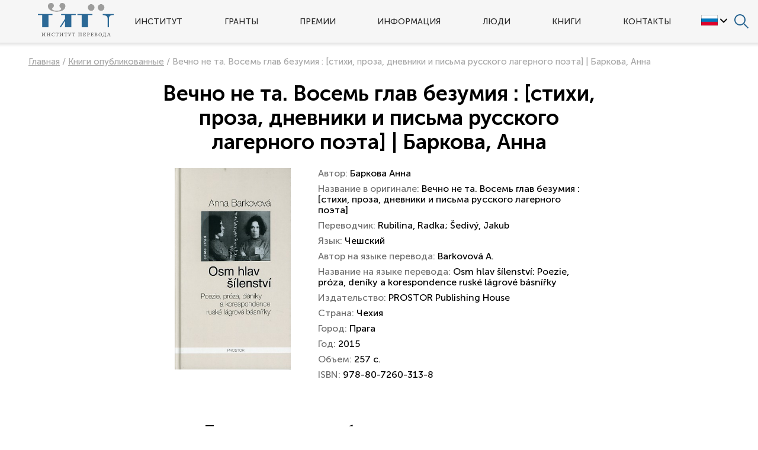

--- FILE ---
content_type: text/html; charset=UTF-8
request_url: https://institutperevoda.ru/knigi/published/vechno-ne-ta-vosem-glav-bezumi/
body_size: 5434
content:
<!DOCTYPE html>
<html lang="ru">
	<head>
		<meta http-equiv="Content-Type" content="text/html; charset=UTF-8" />
<meta name="robots" content="index, follow" />
<meta name="keywords" content="Институт перевода" />
<meta name="description" content="Институт перевода" />
<link rel="canonical" href="https://institutperevoda.ru/knigi/published/vechno-ne-ta-vosem-glav-bezumi/" />
<link href="/bitrix/cache/css/s1/ip/template_6512ebf23a1b135bdd5d681acb4fc4c8/template_6512ebf23a1b135bdd5d681acb4fc4c8_v1.css?1728545722114451" type="text/css"  data-template-style="true" rel="stylesheet" />

				<script>
					SESSID = "ca1df09da0d8a9403cd05b4b4acf6df1";
					isMainPage = false;
				</script>
			



<script  src="/bitrix/cache/js/s1/ip/template_d1caa6f94fe04d790d1d83d3c7a4a415/template_d1caa6f94fe04d790d1d83d3c7a4a415_v1.js?1728545722292781"></script>
<script>var _ba = _ba || []; _ba.push(["aid", "8460f1ddd76fdfcaee275b83925988f9"]); _ba.push(["host", "institutperevoda.ru"]); (function() {var ba = document.createElement("script"); ba.type = "text/javascript"; ba.async = true;ba.src = (document.location.protocol == "https:" ? "https://" : "http://") + "bitrix.info/ba.js";var s = document.getElementsByTagName("script")[0];s.parentNode.insertBefore(ba, s);})();</script>


		<title>Вечно не та. Восемь глав безумия : [стихи, проза, дневники и письма русского лагерного поэта]</title>
		<style>
			@import url('https://fonts.googleapis.com/css?family=Open+Sans:400,400i,600,700&display=swap');
		</style> 
				
		<script src="https://yastatic.net/es5-shims/0.0.2/es5-shims.min.js"></script>
		<script src="https://yastatic.net/share2/share.js"></script>

		<link rel="apple-touch-icon" sizes="180x180" href="/apple-touch-icon.png">
		<link rel="icon" type="image/png" sizes="32x32" href="/favicon-32x32.png">
		<link rel="icon" type="image/png" sizes="16x16" href="/favicon-16x16.png">
		<link rel="manifest" href="/site.webmanifest">
		<meta name="yandex-verification" content="dc10a8accbd95639" />
		<meta name="viewport" content="width=device-width, initial-scale=1.0" />
		<meta http-equiv="X-UA-Compatible" content="IE=edge">
					</head>
	<body class="  ">
				<div class="page jsPage" data-class-lock="page_lock">
			<div class="page__header jsPage__header page__header_scroll" data-class-scroll="page__header_scroll">
				<div class="header container jsHeader">
					<div class="header__nav jsHeader__open-menu" data-class-active="header__nav_active"></div>
					<div class="header__logo">
						<a href="/"><img src="/images/logo.png" alt="Институт перевода" title="Институт перевода"></a>
					</div>
					<div class="header__menu jsHeader__menu" data-class-active="header__menu_active">
						
	
						



<ul class="menu">


	
	
					<li class="menu__item"><a href="javascript:void(0)" class="root-item">Институт</a>
				<ul class="menu__sub">
		
	
	

	
	
					<li class="menu__item menu__item_sub "><a href="/about/institute/">
				<span class="menu__view"><img src="/upload/iblock/e05/information.svg" alt="Институт перевода" title="Институт перевода"></span>
				<span class="menu__text">Институт перевода</span>
			</a></li>
		
	
	

	
	
					<li class="menu__item menu__item_sub "><a href="/about/kontseptsiya-razvitiya-khudozhestvennogo-perevoda/">
				<span class="menu__view"><img src="/upload/iblock/507/Kontseptsiya-razvitiya-kh-p.svg" alt="Концепция развития художественного перевода" title="Концепция развития художественного перевода"></span>
				<span class="menu__text">Концепция развития художественного перевода</span>
			</a></li>
		
	
	

	
	
					<li class="menu__item menu__item_sub "><a href="/about/nablyudatelnyy-sovet/">
				<span class="menu__view"><img src="/upload/iblock/071/Nablyudatelnyy-sovet.svg" alt="Наблюдательный совет" title="Наблюдательный совет"></span>
				<span class="menu__text">Наблюдательный совет</span>
			</a></li>
		
	
	

	
	
					<li class="menu__item menu__item_sub "><a href="/about/uchrediteli/">
				<span class="menu__view"><img src="/upload/iblock/9cd/Uchrediteli.svg" alt="Учредители" title="Учредители"></span>
				<span class="menu__text">Учредители</span>
			</a></li>
		
	
	

	
	
					<li class="menu__item menu__item_sub "><a href="/about/resursy-partnerov/">
				<span class="menu__view"><img src="/upload/iblock/d21/partner.svg" alt="Ресурсы партнеров" title="Ресурсы партнеров"></span>
				<span class="menu__text">Ресурсы партнеров</span>
			</a></li>
		
	
	

			</ul></li>	
	
					<li class="menu__item"><a href="/poluchit-grant/" class="root-item">Гранты</a></li>
		
	
	

	
	
					<li class="menu__item"><a href="/premiya-chitay-rossiyu/" class="root-item">Премии</a></li>
		
	
	

	
	
					<li class="menu__item"><a href="javascript:void(0)" class="root-item">Информация</a>
				<ul class="menu__sub">
		
	
	

	
	
					<li class="menu__item menu__item_sub "><a href="/info/news/">
				<span class="menu__view"><img src="/upload/iblock/e2f/newspaper.svg" alt="Новости" title="Новости"></span>
				<span class="menu__text">Новости</span>
			</a></li>
		
	
	

	
	
					<li class="menu__item menu__item_sub "><a href="/info/events/">
				<span class="menu__view"><img src="/upload/iblock/7d0/calendar.svg" alt="События" title="События"></span>
				<span class="menu__text">События</span>
			</a></li>
		
	
	

	
	
					<li class="menu__item menu__item_sub "><a href="/info/press/">
				<span class="menu__view"><img src="/upload/iblock/e24/press.svg" alt="Пресса о нас" title="Пресса о нас"></span>
				<span class="menu__text">Пресса о нас</span>
			</a></li>
		
	
	

	
	
					<li class="menu__item menu__item_sub "><a href="https://congress2020.institutperevoda.ru/">
				<span class="menu__view"><img src="/upload/iblock/7e1/upkztp4rebkefyhtql2ww3ijy2g0wjyt/congress2020.svg" alt="VI Конгресс переводчиков" title="VI Конгресс переводчиков"></span>
				<span class="menu__text">VI Конгресс переводчиков</span>
			</a></li>
		
	
	

			</ul></li>	
	
					<li class="menu__item"><a href="javascript:void(0)" class="root-item">Люди</a>
				<ul class="menu__sub">
		
	
	

	
	
					<li class="menu__item menu__item_sub "><a href="/lyudi/perevodchiki/">
				<span class="menu__view"><img src="/upload/iblock/06b/Perevodchiki.svg" alt="Переводчики" title="Переводчики"></span>
				<span class="menu__text">Переводчики</span>
			</a></li>
		
	
	

	
	
					<li class="menu__item menu__item_sub "><a href="/lyudi/avtory/">
				<span class="menu__view"><img src="/upload/iblock/b37/Avtory.svg" alt="Авторы" title="Авторы"></span>
				<span class="menu__text">Авторы</span>
			</a></li>
		
	
	

	
	
					<li class="menu__item menu__item_sub "><a href="/lyudi/agenty/">
				<span class="menu__view"><img src="/upload/iblock/8d3/Literaturnye-agenty.svg" alt="Литературные агенты" title="Литературные агенты"></span>
				<span class="menu__text">Литературные агенты</span>
			</a></li>
		
	
	

			</ul></li>	
	
					<li class="menu__item"><a href="javascript:void(0)" class="root-item">Книги</a>
				<ul class="menu__sub">
		
	
	

	
	
					<li class="menu__item menu__item_sub "><a href="/knigi/rekomendovannye-dlya-perevoda/">
				<span class="menu__view"><img src="/upload/iblock/28d/rekomendovannye-dlya-perevoda.svg" alt="Рекомендуем к переводу" title="Рекомендуем к переводу"></span>
				<span class="menu__text">Рекомендуем к переводу</span>
			</a></li>
		
	
	

	
	
					<li class="menu__item menu__item_sub item-selected"><a href="/knigi/published/">
				<span class="menu__view"><img src="/upload/iblock/541/Opublikovannye.svg" alt="Опубликованы при нашей поддержке" title="Опубликованы при нашей поддержке"></span>
				<span class="menu__text">Опубликованы при нашей поддержке</span>
			</a></li>
		
	
	

			</ul></li>	
	
					<li class="menu__item"><a href="/kontakty/" class="root-item">Контакты</a></li>
		
	
	


</ul>
					</div>
					<div class="header__region">
						<div class="flag-select jsFlagSelect" data-class-active="flag-select_active">
							<div class="flag-select__current jsFlagSelect__current">
								<div class="flag-select__flag">
									<img src="/upload/iblock/8f2/russian.gif" alt="Русский" title="Русский">
								</div>
								<div class="flag-select__toggle jsFlagSelect__toggle" data-class-active="flag-select__toggle_active"></div>
							</div>
							<div class="flag-select__items jsFlagSelect__items" data-class-active="flag-select__items_active">
								<!--noindex-->
																	<a href="https://institutperevoda.ru/" class="flag-select__item"><img src="/upload/iblock/8f2/russian.gif" alt="Русский" title="Русский"></a>
																	<a href="https://eng.institutperevoda.ru/" class="flag-select__item"><img src="/upload/iblock/41a/british.gif" alt="Английский" title="Английский"></a>
																	<a href="https://ita.institutperevoda.ru/" class="flag-select__item"><img src="/upload/iblock/be1/italian.gif" alt="Итальянский" title="Итальянский"></a>
																	<a href="https://spa.institutperevoda.ru/" class="flag-select__item"><img src="/upload/iblock/ae7/spanish.gif" alt="Испанский" title="Испанский"></a>
																	<a href="https://ger.institutperevoda.ru/" class="flag-select__item"><img src="/upload/iblock/56f/german.gif" alt="Немецкий" title="Немецкий"></a>
																	<a href="https://fre.institutperevoda.ru/" class="flag-select__item"><img src="/upload/iblock/ba2/french.gif" alt="Французский" title="Французский"></a>
																	<a href="https://oae.institutperevoda.ru/" class="flag-select__item"><img src="/upload/iblock/ddc/emirates.gif" alt="Арабский" title="Арабский"></a>
																<!--/noindex-->
							</div>
						
						</div>
					</div>
					<div class="header__search jsHeader__search" data-class-active="header__search_active">
						<form class="header-search jsHeaderSearch" action="/search/" method="get">
							<input type="text" name="q" class="header-search__input" placeholder="">
							<input type="submit" class="header-search__submit" value="" >
						</form>
					</div>
					<div class="header__search-open jsHeader__open-search" data-class-active="header__search-open_active"></div>
				</div>
								
			</div>
			<div class="page__content">	

								<div class="container container_inner">
											<div class="breadcrumb" itemprop="http://schema.org/breadcrumb" itemscope itemtype="http://schema.org/BreadcrumbList">
			
			<span class="breadcrumb__item" id="bx_breadcrumb_0" itemprop="itemListElement" itemscope itemtype="http://schema.org/ListItem">
				<a href="/" title="Главная" itemprop="item"><span itemprop="name">Главная</span></a>
				<meta itemprop="position" content="1" />
			</span>
			/ 
			<span class="breadcrumb__item" id="bx_breadcrumb_1" itemprop="itemListElement" itemscope itemtype="http://schema.org/ListItem">
				<a href="/knigi/published/" title="Книги опубликованные" itemprop="item"><span itemprop="name">Книги опубликованные</span></a>
				<meta itemprop="position" content="2" />
			</span>
			/ 		
			<span class="breadcrumb__item">
				<span>Вечно не та. Восемь глав безумия : [стихи, проза, дневники и письма русского лагерного поэта] | Баркова, Анна</span>
			</span></div>										<h1>Вечно не та. Восемь глав безумия : [стихи, проза, дневники и письма русского лагерного поэта] | Баркова, Анна</h1>	
									<div class="book-detail">
	<div class="book-detail__view"><img src="/upload/iblock/eef/1c90_xDTTXABqtcEbQUUOGHNCtWma7D5C.jpg" alt="Вечно не та. Восемь глав безумия : [стихи, проза, дневники и письма русского лагерного поэта]" title="Вечно не та. Восемь глав безумия : [стихи, проза, дневники и письма русского лагерного поэта]" /></div>
	<div class="book-detail__props">
					<div class="book-detail__prop">Автор: <span class="book-detail__value">Баркова Анна</span></div>
							<div class="book-detail__prop">Название в оригинале: <span class="book-detail__value">Вечно не та. Восемь глав безумия : [стихи, проза, дневники и письма русского лагерного поэта]</span></div>		
					
					<div class="book-detail__prop">Переводчик: <span class="book-detail__value">Rubilina, Radka; Šedivý, Jakub</span></div>
							<div class="book-detail__prop">Язык: <span class="book-detail__value">Чешский</span></div>
							
			<div class="book-detail__prop">Автор на языке перевода: <span class="book-detail__value">Barkovová A.</span></div>
							
			<div class="book-detail__prop">Название на языке перевода: <span class="book-detail__value">Osm hlav šílenství: Poezie, próza, deníky a korespondence ruské lágrové básnířky</span></div>
							
			<div class="book-detail__prop">Издательство: <span class="book-detail__value">PROSTOR Publishing House</span></div>
							
			<div class="book-detail__prop">Страна: <span class="book-detail__value">Чехия</span></div>
							
			<div class="book-detail__prop">Город: <span class="book-detail__value">Прага</span></div>
							
			<div class="book-detail__prop">Год: <span class="book-detail__value">2015</span></div>
							
			<div class="book-detail__prop">Объем: <span class="book-detail__value">257 с.</span></div>
							
			<div class="book-detail__prop">ISBN: <span class="book-detail__value">978-80-7260-313-8</span></div>
			</div>
</div>

<h2>Похожие книги, опубликованные при поддержке <br>Института Перевода</h2>




	
						</div>
				</div>
			<div class="page__footer">
				<div class="container">
					<div class="footer">
						<div class="footer__menu">
							<div class="footer__column">
								<div class="footer__logo">
									<img src="/images/logo.png" alt="" title="" />
								</div>
								<div class="footer__address">
									<div class="footer__item"><a href="mailto:info@institutperevoda.ru">info@institutperevoda.ru</a></div>
									<div class="footer__item"><a href="tel:+7 (495) 915-33-05">+7 (495) 915-33-05</a></div>
								</div>
							</div>
														<div class="footer__column">
								<div class="footer__nav">
									<div class="footer__nav-item footer__nav-item_head">
										<a href="/about/">Институт</a>
									</div>
									<div class="footer__nav-item">
										<a href="/about/kontseptsiya-razvitiya-khudozhestvennogo-perevoda/">Концепция развития</a>
									</div>
									<div class="footer__nav-item">
										<a href="/about/nablyudatelnyy-sovet/">Наблюдательный совет</a>
									</div>
									<div class="footer__nav-item">
										<a href="/about/uchrediteli/">Учредители</a>
									</div>
								</div>
							</div>
							<div class="footer__column">
								<div class="footer__nav">
									<div class="footer__nav-item footer__nav-item_head">
										<a href="/info/">Информация</a>
									</div>
									<div class="footer__nav-item">
										<a href="/poluchit-grant/">Гранты</a>
									</div>
									<div class="footer__nav-item">
										<a href="/premiya-chitay-rossiyu/">Премии</a>
									</div>
									<div class="footer__nav-item">
										<a href="/info/events/">События</a>
									</div>
								</div>
							</div>
							<div class="footer__column">
								<div class="footer__nav">
									<div class="footer__nav-item footer__nav-item_head">
										<a href="/knigi/">Книги</a>
									</div>
									<div class="footer__nav-item">
										<a href="/knigi/rekomendovannye-dlya-perevoda/">Для перевода</a>
									</div>
									<div class="footer__nav-item">
										<a href="/knigi/published/">Опубликованные</a>
									</div>
								</div>
							</div>
							<div class="footer__column">
								<div class="footer__nav">
									<div class="footer__nav-item footer__nav-item_head">
										<a href="/lyudi/">Люди</a>
									</div>
									<div class="footer__nav-item">
										<a href="/lyudi/perevodchiki/">Переводчики</a>
									</div>
									<div class="footer__nav-item">
										<a href="/lyudi/avtory/">Авторы</a>
									</div>
									<div class="footer__nav-item">
										<a href="/lyudi/agenty/">Литературные агенты</a>
									</div>
								</div>
							</div>
													</div>
						
						<div class="footer__section">
						
							<div class="footer__address">
																	Официальный сайт
									<div class="upper">АНО "ИНСТИТУТ ПЕРЕВОДА"</div>
															</div>

						
							<div class="footer__social">
								<div class="social-footer">
									<a href="https://www.instagram.com/read.russia/" target="_blank" class="social-footer__item social-footer__item_instagram"></a>
									<a href="https://t.me/ReadRussia" target="_blank" class="social-footer__item social-footer__item_tg"></a>
									<a href="https://vk.com/institutperevoda" target="_blank" class="social-footer__item social-footer__item_vk"></a>
								</div>
							</div>						
						</div>
					</div>
				</div>
				<div class="page__copyright">© Институт перевода 2026</div>
			</div>

		</div>

<!--LiveInternet counter--><script type="text/javascript"><!--
document.write("<a href='http://www.liveinternet.ru/click' "+
"target=_blank><img src='//counter.yadro.ru/hit?t14.6;r"+
escape(document.referrer)+((typeof(screen)=="undefined")?"":
";s"+screen.width+"*"+screen.height+"*"+(screen.colorDepth?
screen.colorDepth:screen.pixelDepth))+";u"+escape(document.URL)+
";"+Math.random()+
"' alt='' title='LiveInternet: показано число просмотров за 24"+
" часа, посетителей за 24 часа и за сегодня' "+
"border='0' width='1px' height='1px' style='position:absolute;top:0;left:-999px;'><\/a>")
//--></script><!--/LiveInternet-->


<!-- Yandex.Metrika counter -->
<script type="text/javascript" >
   (function(m,e,t,r,i,k,a){m[i]=m[i]||function(){(m[i].a=m[i].a||[]).push(arguments)};
   m[i].l=1*new Date();k=e.createElement(t),a=e.getElementsByTagName(t)[0],k.async=1,k.src=r,a.parentNode.insertBefore(k,a)})
   (window, document, "script", "https://mc.yandex.ru/metrika/tag.js", "ym");

   ym(69264949, "init", {
        clickmap:true,
        trackLinks:true,
        accurateTrackBounce:true,
        webvisor:true
   });
</script>
<noscript><div><img src="https://mc.yandex.ru/watch/69264949" style="position:absolute; left:-9999px;" alt="" /></div></noscript>
<!-- /Yandex.Metrika counter -->
		
	</body>
</html>